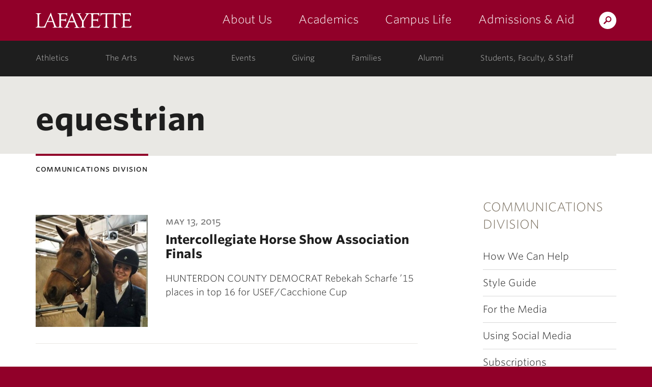

--- FILE ---
content_type: image/svg+xml
request_url: https://cdn.lafayette.edu/marquis-base/3.17.10/images/icons.svg
body_size: 8430
content:
<svg id="Layer_1" data-name="Layer 1" xmlns="http://www.w3.org/2000/svg" width="800" height="300"><defs><style>.cls-1 { fill: #910029; } .cls-1, .cls-2, .cls-3, .cls-4, .cls-5, .cls-6, .cls-7, .cls-8, .cls-9, .cls-10, .cls-11, .cls-12, .cls-13, .cls-14, .cls-15, .cls-16, .cls-17, .cls-18, .cls-19, .cls-20, .cls-21, .cls-22, .cls-23, .cls-24, .cls-25, .cls-26, .cls-27, .cls-28, .cls-29 { stroke-width: 0px; } .cls-2 { fill: #0a66c2; } .cls-3 { fill: #787878; } .cls-4 { fill: #1e1e1e; } .cls-5 { fill: #9b9482; } .cls-6 { fill: #b5b0a3; } .cls-7 { fill: url(#radial-gradient); } .cls-8 { fill: #e9e8e4; } .cls-9 { fill: #1d5f83; } .cls-10 { fill: #3c5b97; } .cls-11 { fill: #257dad; } .cls-12 { fill: #a2998b; } .cls-13 { fill: #d0011b; } .cls-14 { fill: #393539; } .cls-15, .cls-27 { isolation: isolate; opacity: .7; } .cls-15, .cls-29 { fill: #fff; } .cls-16 { fill: #000; } .cls-17 { fill: #65001c; } .cls-18 { fill: #4ea8d8; } .cls-19 { fill: #e8e6e2; } .cls-20 { fill: url(#radial-gradient-2); } .cls-21 { fill: #1877f2; } .cls-22 { fill: #fe0303; } .cls-23 { fill: #f2f2f2; } .cls-24 { fill: #bcbcbc; } .cls-25, .cls-27 { fill: #fefefe; } .cls-26 { fill: #7d7364; } .cls-28 { fill: #6e5449; }</style><radialGradient id="radial-gradient" cx="-4818.7" cy="-1933.1" fx="-4818.7" fy="-1933.1" r="36.5" gradientTransform="matrix(0 -2 -1.8 0 -3364.9 -9378.6)" gradientUnits="userSpaceOnUse"><stop offset="0" stop-color="#fd5"/><stop offset="0" stop-color="#fd5"/><stop offset=".5" stop-color="#ff543e"/><stop offset="1" stop-color="#c837ab"/></radialGradient><radialGradient id="radial-gradient-2" cx="506.5" cy="1068.2" fx="506.5" fy="1068.2" r="37.5" gradientTransform="rotate(78.7 -2195.072 -2088.94) scale(.9 -3.7)" gradientUnits="userSpaceOnUse"><stop offset="0" stop-color="#3771c8"/><stop offset="0" stop-color="#3771c8"/><stop offset="1" stop-color="#60f" stop-opacity="0"/></radialGradient></defs><path class="cls-1" d="M409.5 0c-3.2 0-5.7 2.6-5.7 5.7s.3 2.2.9 3.1l-4.3 4.3c-.5.5-.5 1.3 0 1.8.2.2.6.4.9.4s.6-.1.9-.4l4.3-4.3c.9.6 1.9.9 3.1.9 3.2 0 5.7-2.6 5.7-5.7S412.7 0 409.5 0zm0 9.5c-2.1 0-3.8-1.7-3.8-3.8s1.7-3.8 3.8-3.8 3.8 1.7 3.8 3.8-1.6 3.8-3.8 3.8z"/><path class="cls-4" d="M781.5 12c-3.2 0-5.7 2.6-5.7 5.7s.3 2.2.9 3.1l-4.3 4.3c-.5.5-.5 1.3 0 1.8.2.2.6.4.9.4s.6-.1.9-.4l4.3-4.3c.9.6 1.9.9 3.1.9 3.2 0 5.7-2.6 5.7-5.7s-2.6-5.8-5.8-5.8zm0 9.5c-2.1 0-3.8-1.7-3.8-3.8s1.7-3.8 3.8-3.8 3.8 1.7 3.8 3.8-1.6 3.8-3.8 3.8zM572.5 0c-4.1 0-7.5 3.4-7.5 7.5s.4 2.9 1.2 4l-5.7 5.6c-.7.6-.7 1.7 0 2.4.3.3.7.5 1.2.5s.8-.2 1.2-.5l5.6-5.7c1.2.7 2.5 1.2 4 1.2 4.1 0 7.5-3.4 7.5-7.5S576.6 0 572.5 0zm0 12.5c-2.8 0-5-2.2-5-5s2.2-5 5-5 5 2.2 5 5-2.2 5-5 5z"/><path class="cls-29" d="M288.6 25.7c0-.1 0 0 0 0zM400 70.2v2.3s.1.2.2.2h2.3c.1 0 .2 0 .2-.2v-2.3s-.1-.2-.2-.2h-2.3c-.1 0-.2 0-.2.2zm4.1 0v2.3s.1.2.2.2h2.3c.1 0 .2 0 .2-.2v-2.3s-.1-.2-.2-.2h-2.3c-.1 0-.2 0-.2.2zm4.1 0v2.3s.1.2.2.2h2.3c.1 0 .2 0 .2-.2v-2.3s-.1-.2-.2-.2h-2.3s-.2 0-.2.2zm-8.2 4.2v2.3s.1.2.2.2h2.3c.1 0 .2 0 .2-.2v-2.3s-.1-.2-.2-.2h-2.3c-.1 0-.2 0-.2.2zm4.1 0v2.3s.1.2.2.2h2.3c.1 0 .2 0 .2-.2v-2.3s-.1-.2-.2-.2h-2.3c-.1 0-.2 0-.2.2zm4.1 0v2.3s.1.2.2.2h2.3c.1 0 .2 0 .2-.2v-2.3s-.1-.2-.2-.2h-2.3s-.2 0-.2.2zm-8.2 4.1v2.3s.1.2.2.2h2.3c.1 0 .2 0 .2-.2v-2.3s-.1-.2-.2-.2h-2.3c-.1 0-.2 0-.2.2zm4.1 0v2.3s.1.2.2.2h2.3c.1 0 .2 0 .2-.2v-2.3s-.1-.2-.2-.2h-2.3c-.1 0-.2 0-.2.2zm4.1 0v2.3s.1.2.2.2h2.3c.1 0 .2 0 .2-.2v-2.3s-.1-.2-.2-.2h-2.3s-.2 0-.2.2zM138.8 70h-15.6c-1.8 0-3.2 1.4-3.2 3.2v15.6c0 1.8 1.4 3.2 3.2 3.2h15.6c1.8 0 3.2-1.4 3.2-3.2V73.2c0-1.8-1.4-3.2-3.2-3.2zm-7.8 6.9c2.3 0 4.1 1.8 4.1 4.1s-1.8 4.1-4.1 4.1-4.1-1.8-4.1-4.1 1.8-4.1 4.1-4.1zm8.7 12.3c0 .3-.2.5-.5.5h-16.5c-.3 0-.5-.2-.5-.5v-9.6h2.4V81c0 3.5 2.9 6.4 6.4 6.4s6.4-2.9 6.4-6.4 0-.9-.1-1.4h2.4v9.6h.1zm0-13.7c0 .3-.2.5-.5.5h-2.8c-.3 0-.5-.2-.5-.5v-2.8c0-.3.2-.5.5-.5h2.8c.3 0 .5.2.5.5v2.8z"/><path class="cls-28" d="M138.8 100h-15.6c-1.8 0-3.2 1.4-3.2 3.2v15.6c0 1.8 1.4 3.2 3.2 3.2h15.6c1.8 0 3.2-1.4 3.2-3.2v-15.6c0-1.8-1.4-3.2-3.2-3.2zm-7.8 6.9c2.3 0 4.1 1.8 4.1 4.1s-1.8 4.1-4.1 4.1-4.1-1.8-4.1-4.1 1.8-4.1 4.1-4.1zm8.7 12.3c0 .3-.2.5-.5.5h-16.5c-.3 0-.5-.2-.5-.5v-9.6h2.4v1.4c0 3.5 2.9 6.4 6.4 6.4s6.4-2.9 6.4-6.4 0-.9-.1-1.4h2.4v9.6h.1zm0-13.7c0 .3-.2.5-.5.5h-2.8c-.3 0-.5-.2-.5-.5v-2.8c0-.3.2-.5.5-.5h2.8c.3 0 .5.2.5.5v2.8z"/><path class="cls-13" d="M101 104c-7.3 0-11 2.6-11 7.8s3.7 7.8 11 7.8 11-2.6 11-7.8-3.7-7.8-11-7.8zm-2.8 11.9v-8.2l6.9 4.1-6.9 4.1z"/><path class="cls-29" d="M101 74c-7.3 0-11 2.6-11 7.8s3.7 7.8 11 7.8 11-2.6 11-7.8-3.7-7.8-11-7.8zm-2.8 11.9v-8.2l6.9 4.1-6.9 4.1zM70.1 82c0-2.8-2.3-5-5.1-5s-5 2.3-5 5 2.3 5 5 5 5.1-2.2 5.1-5zM82 82c0-2.8-2.3-5-5-5s-5.1 2.3-5.1 5 2.3 5 5.1 5 5-2.2 5-5z"/><path class="cls-10" d="M52 101.4c0-.8-.6-1.4-1.4-1.4H31.4c-.8 0-1.4.6-1.4 1.4v19.2c0 .8.6 1.4 1.4 1.4h10.4v-8.6H39v-3.2h2.8v-2.7c0-2.5 1.5-4.2 4.5-4.2s2.3.2 2.3.2v2.9h-2.1c-.9 0-1.4.5-1.4 1.4v2.5h3.2l-.5 3.2H45v8.6h5.5c.8 0 1.4-.6 1.4-1.4v-19.3h.1z"/><path class="cls-29" d="M52 71.4c0-.8-.6-1.4-1.4-1.4H31.4c-.8 0-1.4.6-1.4 1.4v19.2c0 .8.6 1.4 1.4 1.4h10.4v-8.6H39v-3.2h2.8v-2.7c0-2.5 1.5-4.2 4.5-4.2s2.3.2 2.3.2v2.9h-2.1c-.9 0-1.4.5-1.4 1.4v2.5h3.2l-.5 3.2H45V92h5.5c.8 0 1.4-.6 1.4-1.4V71.4h.1z"/><path class="cls-14" d="M409.9 37l4.1-4.1s.1 0 .1-.2c0 0 0-.2-.1-.2l-2.4-2.4s-.1-.1-.2-.1-.2 0-.2.1l-4.1 4.1-4.1-4.1s-.1-.1-.2-.1-.2 0-.2.1l-2.4 2.4s-.1 0-.1.2c0 0 0 .2.1.2l4.1 4.1-4.1 4.1s-.1 0-.1.2c0 0 0 .2.1.2l2.4 2.4h.4l4.1-4.1 4.1 4.1h.4l2.4-2.4s.1 0 .1-.2c0 0 0-.2-.1-.2l-4.1-4.1z"/><path class="cls-29" d="M494.9 37l4.1-4.1s.1 0 .1-.2c0 0 0-.2-.1-.2l-2.4-2.4s-.1-.1-.2-.1-.2 0-.2.1l-4.1 4.1-4.1-4.1s-.1-.1-.2-.1-.2 0-.2.1l-2.4 2.4s-.1 0-.1.2c0 0 0 .2.1.2l4.1 4.1-4.1 4.1s-.1 0-.1.2c0 0 0 .2.1.2l2.4 2.4h.4l4.1-4.1 4.1 4.1h.4l2.4-2.4s.1 0 .1-.2c0 0 0-.2-.1-.2l-4.1-4.1z"/><path class="cls-4" d="M441.1 34.4c.1 0 .1-.3 0-.4l-1.8-1.8h-.4l-5.3 5.3-2.3-2.3h-.4l-1.8 1.8c-.1 0-.1.3 0 .4l4.2 4.3h.4l7.4-7.3z"/><path class="cls-23" d="M404.7 50c-2.6 0-4.7 2.1-4.7 4.7s.2 1.6.6 2.3l3.8 6.9h.6l3.8-6.9c.4-.7.6-1.5.6-2.3-.1-2.6-2.2-4.7-4.7-4.7zm0 6.4c-1 0-1.8-.8-1.8-1.8s.8-1.8 1.8-1.8 1.8.8 1.8 1.8c-.1 1-.9 1.8-1.8 1.8z"/><path class="cls-15" d="M413 98.4c.1 0 .1-.3 0-.4l-1.4-1.4h-4v-1.4h-2.2v1.4H401c-.1 0-.3 0-.3.3v2.7c0 .2.1.3.3.3h10.6l1.4-1.3v-.2zm-.7-7.3c0-.2-.1-.3-.3-.3h-4.4v-.5c0-.2-.1-.3-.3-.3h-1.6c-.2 0-.3 0-.3.3v.5h-4l-1.4 1.4c-.1 0-.1.3 0 .4l1.4 1.4H412c.2 0 .3 0 .3-.3v-2.8.2zm-4.7 9.8h-2.2v1.9c0 .2.1.3.3.3h1.6c.1 0 .3 0 .3-.3v-1.9zm45.3.2l-5.2-10.4c-.2-.5-.7-.8-1.2-.8s-1 .3-1.2.8l-5.2 10.4c-.2.4-.2.9.1 1.3.3.4.7.7 1.2.7h10.4c.5 0 .9-.2 1.2-.7.1-.4.1-.9-.1-1.3zm-7.2-7.6h1.6v4.6h-1.6v-4.6zm.8 8.2c-.6 0-1.1-.5-1.1-1.1s.5-1.1 1.1-1.1 1.1.5 1.1 1.1-.5 1.1-1.1 1.1zm15.7-1.2s-.1-.3-.3-.3h-1.6c-.2 0-.3 0-.3.3v1.6c0 .2.1.3.3.3h1.6c.1 0 .3 0 .3-.3v-1.6zm0-4.6c0-.2-.1-.3-.3-.3h-1.6c-.2 0-.3 0-.3.3v1.6c0 .2.1.3.3.3h1.6c.1 0 .3 0 .3-.3v-1.6zm0-4.6c0-.2-.1-.3-.3-.3h-1.6c-.2 0-.3 0-.3.3v1.6s.1.3.3.3h1.6c.1 0 .3 0 .3-.3v-1.6zm10.9 9.2s-.1-.3-.3-.3h-9.3c-.2 0-.3 0-.3.3v1.6c0 .2.1.3.3.3h9.3c.1 0 .3 0 .3-.3v-1.6zm0-4.6c0-.2-.1-.3-.3-.3h-9.3c-.2 0-.3 0-.3.3v1.6c0 .2.1.3.3.3h9.3c.1 0 .3 0 .3-.3v-1.6zm0-4.6c0-.2-.1-.3-.3-.3h-9.3c-.2 0-.3 0-.3.3v1.6s.1.3.3.3h9.3c.1 0 .3 0 .3-.3v-1.6z"/><path class="cls-15" d="M462.2 100.5s-.1-.3-.3-.3h-1.6c-.2 0-.3 0-.3.3v1.6c0 .2.1.3.3.3h1.6c.1 0 .3 0 .3-.3v-1.6zm0-4.6c0-.2-.1-.3-.3-.3h-1.6c-.2 0-.3 0-.3.3v1.6c0 .2.1.3.3.3h1.6c.1 0 .3 0 .3-.3v-1.6zm0-4.6c0-.2-.1-.3-.3-.3h-1.6c-.2 0-.3 0-.3.3v1.6s.1.3.3.3h1.6c.1 0 .3 0 .3-.3v-1.6zm10.9 9.2s-.1-.3-.3-.3h-9.3c-.2 0-.3 0-.3.3v1.6c0 .2.1.3.3.3h9.3c.1 0 .3 0 .3-.3v-1.6zm0-4.6c0-.2-.1-.3-.3-.3h-9.3c-.2 0-.3 0-.3.3v1.6c0 .2.1.3.3.3h9.3c.1 0 .3 0 .3-.3v-1.6zm0-4.6c0-.2-.1-.3-.3-.3h-9.3c-.2 0-.3 0-.3.3v1.6s.1.3.3.3h9.3c.1 0 .3 0 .3-.3v-1.6z"/><path class="cls-29" d="M467 38.7s-.1-.2-.2-.2h-1.5c-.1 0-.3 0-.3.2v1.5s.1.3.3.3h1.5c.1 0 .2 0 .2-.3v-1.5zm0-4.2s-.1-.3-.2-.3h-1.5c-.1 0-.3 0-.3.3V36s.1.3.3.3h1.5c.1 0 .2 0 .2-.3v-1.5zm0-4.2c0-.1-.1-.3-.2-.3h-1.5c-.1 0-.3.1-.3.3v1.5c0 .1.1.2.3.2h1.5c.1 0 .2-.1.2-.2v-1.5zm10 8.4s-.1-.2-.3-.2h-8.5c-.1 0-.3 0-.3.2v1.5s.1.3.3.3h8.5c.1 0 .3 0 .3-.3v-1.5zm0-4.2s-.1-.3-.3-.3h-8.5c-.1 0-.3 0-.3.3V36s.1.3.3.3h8.5c.1 0 .3 0 .3-.3v-1.5zm0-4.2c0-.1-.1-.3-.3-.3h-8.5c-.1 0-.3.1-.3.3v1.5c0 .1.1.2.3.2h8.5c.1 0 .3-.1.3-.2v-1.5z"/><path class="cls-15" d="M491.8 90.3c0-.2-.1-.3-.3-.3h-7.9c-.9 0-1.6.7-1.6 1.6v9.8c0 .9.7 1.6 1.6 1.6h7.9c.2 0 .3 0 .3-.3v-9.3c0-.2-.1-.3-.3-.3h-7.9v-1.6h8.2v-1.2z"/><path class="cls-27" d="M430.9 101.2c-.3 0-.6-.2-.8-.4-.1-.2-.2-.4-.2-.6 0-.6.5-1 1-1s1 .4 1 1-.4 1-1 1zm-7.7-.3c-.2.2-.5.3-.8.3-.6 0-1-.4-1-1s.5-1 1-1 1 .4 1 1-.1.5-.2.7zm-1.6-7.6c0-.4.3-.7.7-.7h8.5c.4 0 .7.3.7.7l.2 4.3c0 .4-.3.7-.7.7h-9c-.4 0-.7-.3-.7-.7l.3-4.3zm3.4-2.5h3.2c.2 0 .4.2.4.4s-.2.4-.4.4H425c-.2 0-.4-.2-.4-.4s.2-.4.4-.4zm8.2 2.3l-.2-2c0-.6-.7-1.1-1.3-1.1h-10.1c-.6 0-1.3.5-1.3 1.1l-.2 2v9h1.2v.9c0 .5.4 1 1 1s1-.4 1-1v-.9h7v.9c0 .5.5 1 1 1s1-.4 1-1v-.9h1.1l-.2-9z"/><path class="cls-29" d="M420.3 124h.1l13.4-6.7c.1 0 .2 0 .2-.3s-.1-.2-.2-.3l-13.4-6.7h-.3s-.1 0-.1.2v13.4s0 .2.1.2c0 0 .1.2.2.2zM400 110.3v2.9c0 .2.1.3.3.3h2.9c.2 0 .3 0 .3-.3v-2.9c0-.2-.1-.3-.3-.3h-2.9c-.2 0-.3 0-.3.3zm5.2 0v2.9c0 .2.1.3.3.3h2.9c.2 0 .3 0 .3-.3v-2.9c0-.2-.1-.3-.3-.3h-2.9c-.1 0-.3 0-.3.3zm5.3 0v2.9c0 .2.1.3.3.3h2.9c.2 0 .3 0 .3-.3v-2.9c0-.2-.1-.3-.3-.3h-2.9c-.2 0-.3 0-.3.3zm-10.5 5.2v2.9c0 .2.1.3.3.3h2.9c.2 0 .3 0 .3-.3v-2.9c0-.2-.1-.3-.3-.3h-2.9c-.2 0-.3.2-.3.3zm5.2 0v2.9c0 .2.1.3.3.3h2.9c.2 0 .3 0 .3-.3v-2.9c0-.2-.1-.3-.3-.3h-2.9c-.1 0-.3.2-.3.3zm5.3 0v2.9c0 .2.1.3.3.3h2.9c.2 0 .3 0 .3-.3v-2.9c0-.2-.1-.3-.3-.3h-2.9c-.2 0-.3.2-.3.3zm-10.5 5.3v2.9c0 .2.1.3.3.3h2.9c.2 0 .3 0 .3-.3v-2.9c0-.2-.1-.3-.3-.3h-2.9c-.2 0-.3 0-.3.3zm5.2 0v2.9c0 .2.1.3.3.3h2.9c.2 0 .3 0 .3-.3v-2.9c0-.2-.1-.3-.3-.3h-2.9c-.1 0-.3 0-.3.3zm5.3 0v2.9c0 .2.1.3.3.3h2.9c.2 0 .3 0 .3-.3v-2.9c0-.2-.1-.3-.3-.3h-2.9c-.2 0-.3 0-.3.3z"/><path class="cls-18" d="M419.1 141l-1 1c-.1.1-.1.2 0 .2l2.2 2.2-2.2 2.2c-.1.1-.1.2 0 .2l1 1c.1.1.2.1.2 0l3.4-3.4c.1-.1.1-.2 0-.2l-3.4-3.4h-.1v.2h-.1z"/><path class="cls-9" d="M419.1 132l-1 1c-.1.1-.1.2 0 .2l2.2 2.2-2.2 2.2c-.1.1-.1.2 0 .2l1 1c.1.1.2.1.2 0l3.4-3.4c.1-.1.1-.2 0-.2l-3.4-3.4h-.1v.2h-.1z"/><path class="cls-14" d="M407.2 141h-.1l-1 1c-.1.1-.1.2 0 .2l2.2 2.2-2.2 2.2c-.1.1-.1.2 0 .2l1 1h.2l3.4-3.4c.1-.1.1-.2 0-.2l-3.4-3.4v.2h-.1z"/><path class="cls-4" d="M401.2 132h-.1l-1 1c-.1.1-.1.2 0 .2l2.2 2.2-2.2 2.2c-.1.1-.1.2 0 .2l1 1h.2l3.4-3.4c.1-.1.1-.2 0-.2l-3.4-3.4v.2h-.1z"/><path class="cls-3" d="M407.2 132h-.1l-1 1c-.1.1-.1.2 0 .2l2.2 2.2-2.2 2.2c-.1.1-.1.2 0 .2l1 1h.2l3.4-3.4c.1-.1.1-.2 0-.2l-3.4-3.4v.2h-.1z"/><path class="cls-1" d="M413.2 141h-.1l-1 1c-.1.1-.1.2 0 .2l2.2 2.2-2.2 2.2c-.1.1-.1.2 0 .2l1 1h.2l3.4-3.4c.1-.1.1-.2 0-.2l-3.4-3.4v.2h-.1z"/><path class="cls-17" d="M413.1 132l-1 1c-.1.1-.1.2 0 .2l2.2 2.2-2.2 2.2c-.1.1-.1.2 0 .2l1 1c.1.1.2.1.2 0l3.4-3.4c.1-.1.1-.2 0-.2l-3.4-3.4h-.1v.2h-.1z"/><path class="cls-5" d="M425.2 141h-.1l-1 1c-.1.1-.1.2 0 .2l2.2 2.2-2.2 2.2c-.1.1-.1.2 0 .2l1 1h.2l3.4-3.4c.1-.1.1-.2 0-.2l-3.4-3.4v.2h-.1z"/><path class="cls-19" d="M425.2 132h-.1l-1 1c-.1.1-.1.2 0 .2l2.2 2.2-2.2 2.2c-.1.1-.1.2 0 .2l1 1h.2l3.4-3.4c.1-.1.1-.2 0-.2l-3.4-3.4v.2h-.1z"/><path class="cls-29" d="M401.2 141h-.1l-1 1c-.1.1-.1.2 0 .2l2.2 2.2-2.2 2.2c-.1.1-.1.2 0 .2l1 1h.2l3.4-3.4c.1-.1.1-.2 0-.2l-3.4-3.4v.2h-.1z"/><path class="cls-18" d="M461.8 141l1 1c.1.1.1.2 0 .2l-2.2 2.2 2.2 2.2c.1.1.1.2 0 .2l-1 1c-.1.1-.2.1-.2 0l-3.4-3.4c-.1-.1-.1-.2 0-.2l3.4-3.4h.1s0 .2.1.2z"/><path class="cls-9" d="M461.8 132l1 1c.1.1.1.2 0 .2l-2.2 2.2 2.2 2.2c.1.1.1.2 0 .2l-1 1c-.1.1-.2.1-.2 0l-3.4-3.4c-.1-.1-.1-.2 0-.2l3.4-3.4h.1s0 .2.1.2z"/><path class="cls-14" d="M449.7 141h.1l1 1c.1.1.1.2 0 .2l-2.2 2.2 2.2 2.2c.1.1.1.2 0 .2l-1 1c-.1.1-.2.1-.2 0l-3.4-3.4c-.1-.1-.1-.2 0-.2l3.4-3.4c0 .1 0 .2.1.2z"/><path class="cls-4" d="M443.7 132h.1l1 1c.1.1.1.2 0 .2l-2.2 2.2 2.2 2.2c.1.1.1.2 0 .2l-1 1c-.1.1-.2.1-.2 0l-3.4-3.4c-.1-.1-.1-.2 0-.2l3.4-3.4c0 .1 0 .2.1.2z"/><path class="cls-3" d="M449.7 132h.1l1 1c.1.1.1.2 0 .2l-2.2 2.2 2.2 2.2c.1.1.1.2 0 .2l-1 1c-.1.1-.2.1-.2 0l-3.4-3.4c-.1-.1-.1-.2 0-.2l3.4-3.4c0 .1 0 .2.1.2z"/><path class="cls-1" d="M455.7 141h.1l1 1c.1.1.1.2 0 .2l-2.2 2.2 2.2 2.2c.1.1.1.2 0 .2l-1 1c-.1.1-.2.1-.2 0l-3.4-3.4c-.1-.1-.1-.2 0-.2l3.4-3.4c0 .1 0 .2.1.2z"/><path class="cls-17" d="M455.8 132l1 1c.1.1.1.2 0 .2l-2.2 2.2 2.2 2.2c.1.1.1.2 0 .2l-1 1c-.1.1-.2.1-.2 0l-3.4-3.4c-.1-.1-.1-.2 0-.2l3.4-3.4h.1s0 .2.1.2z"/><path class="cls-5" d="M467.7 141h.1l1 1c.1.1.1.2 0 .2l-2.2 2.2 2.2 2.2c.1.1.1.2 0 .2l-1 1c-.1.1-.2.1-.2 0l-3.4-3.4c-.1-.1-.1-.2 0-.2l3.4-3.4c0 .1 0 .2.1.2z"/><path class="cls-19" d="M467.7 132h.1l1 1c.1.1.1.2 0 .2l-2.2 2.2 2.2 2.2c.1.1.1.2 0 .2l-1 1c-.1.1-.2.1-.2 0l-3.4-3.4c-.1-.1-.1-.2 0-.2l3.4-3.4c0 .1 0 .2.1.2z"/><path class="cls-29" d="M443.7 141h.1l1 1c.1.1.1.2 0 .2l-2.2 2.2 2.2 2.2c.1.1.1.2 0 .2l-1 1c-.1.1-.2.1-.2 0l-3.4-3.4c-.1-.1-.1-.2 0-.2l3.4-3.4c0 .1 0 .2.1.2z"/><path class="cls-18" d="M510 143.1l1-1h.2l2.2 2.2 2.2-2.2c0-.1.2-.1.2 0l1 1v.2l-3.4 3.4c0 .1-.2.1-.2 0l-3.4-3.4c0-.1.2-.2.2-.2z"/><path class="cls-9" d="M510 134.1l1-1h.2l2.2 2.2 2.2-2.2c0-.1.2-.1.2 0l1 1v.2l-3.4 3.4c0 .1-.2.1-.2 0l-3.4-3.4c0-.1.2-.2.2-.2z"/><path class="cls-14" d="M490 143.2c0-.1 1-1.1 1-1.1h.2l2.2 2.2 2.2-2.2h.2l1 1c.1.1.1.2 0 .2l-3.4 3.4c-.1.1-.2.1-.2 0l-3.4-3.4h.2z"/><path class="cls-4" d="M480 134.2c0-.1 1-1.1 1-1.1h.2l2.2 2.2 2.2-2.2h.2l1 1c.1.1.1.2 0 .2l-3.4 3.4c-.1.1-.2.1-.2 0l-3.4-3.4h.2z"/><path class="cls-3" d="M490 134.2c0-.1 1-1.1 1-1.1h.2l2.2 2.2 2.2-2.2h.2l1 1c.1.1.1.2 0 .2l-3.4 3.4c-.1.1-.2.1-.2 0l-3.4-3.4h.2z"/><path class="cls-1" d="M500 143.2c0-.1 1-1.1 1-1.1h.2l2.2 2.2 2.2-2.2h.2l1 1c.1.1.1.2 0 .2l-3.4 3.4c-.1.1-.2.1-.2 0l-3.4-3.4h.2z"/><path class="cls-17" d="M500 134.1l1-1h.2l2.2 2.2 2.2-2.2h.2l1 1c.1.1.1.2 0 .2l-3.4 3.4c-.1.1-.2.1-.2 0l-3.4-3.4c0-.1.2-.2.2-.2z"/><path class="cls-5" d="M520 143.2c0-.1 1-1.1 1-1.1 0-.1.2-.1.2 0l2.2 2.2 2.2-2.2c0-.1.2-.1.2 0l1 1v.2l-3.4 3.4c0 .1-.2.1-.2 0l-3.4-3.4h.2z"/><path class="cls-19" d="M520 134.2c0-.1 1-1.1 1-1.1 0-.1.2-.1.2 0l2.2 2.2 2.2-2.2c0-.1.2-.1.2 0l1 1v.2l-3.4 3.4c0 .1-.2.1-.2 0l-3.4-3.4h.2z"/><path class="cls-29" d="M480 143.2c0-.1 1-1.1 1-1.1h.2l2.2 2.2 2.2-2.2h.2l1 1c.1.1.1.2 0 .2l-3.4 3.4c-.1.1-.2.1-.2 0l-3.4-3.4h.2z"/><path class="cls-18" d="M560 145.8l1 1c0 .1.2.1.2 0l2.2-2.2 2.2 2.2c0 .1.2.1.2 0l1-1v-.2l-3.4-3.4c0-.1-.2-.1-.2 0l-3.4 3.4c0 .1.2.1.2.2z"/><path class="cls-9" d="M560 136.8l1 1c0 .1.2.1.2 0l2.2-2.2 2.2 2.2c0 .1.2.1.2 0l1-1v-.2l-3.4-3.4c0-.1-.2-.1-.2 0l-3.4 3.4c0 .1.2.1.2.2z"/><path class="cls-14" d="M540 145.7c0 .1 1 1.1 1 1.1 0 .1.2.1.2 0l2.2-2.2 2.2 2.2c0 .1.2.1.2 0l1-1v-.2l-3.4-3.4c0-.1-.2-.1-.2 0l-3.4 3.4s.2 0 .2.1z"/><path class="cls-4" d="M530 136.7c0 .1 1 1.1 1 1.1 0 .1.2.1.2 0l2.2-2.2 2.2 2.2c0 .1.2.1.2 0l1-1v-.2l-3.4-3.4c0-.1-.2-.1-.2 0l-3.4 3.4s.2 0 .2.1z"/><path class="cls-3" d="M540 136.7c0 .1 1 1.1 1 1.1 0 .1.2.1.2 0l2.2-2.2 2.2 2.2c0 .1.2.1.2 0l1-1v-.2l-3.4-3.4c0-.1-.2-.1-.2 0l-3.4 3.4s.2 0 .2.1z"/><path class="cls-1" d="M550 145.7c0 .1 1 1.1 1 1.1 0 .1.2.1.2 0l2.2-2.2 2.2 2.2c0 .1.2.1.2 0l1-1v-.2l-3.4-3.4c0-.1-.2-.1-.2 0l-3.4 3.4s.2 0 .2.1z"/><path class="cls-17" d="M550 136.8l1 1c0 .1.2.1.2 0l2.2-2.2 2.2 2.2c0 .1.2.1.2 0l1-1v-.2l-3.4-3.4c0-.1-.2-.1-.2 0l-3.4 3.4c0 .1.2.1.2.2z"/><path class="cls-5" d="M570 145.7c0 .1 1 1.1 1 1.1 0 .1.2.1.2 0l2.2-2.2 2.2 2.2c0 .1.2.1.2 0l1-1v-.2l-3.4-3.4c0-.1-.2-.1-.2 0l-3.4 3.4s.2 0 .2.1z"/><path class="cls-19" d="M570 136.7c0 .1 1 1.1 1 1.1 0 .1.2.1.2 0l2.2-2.2 2.2 2.2c0 .1.2.1.2 0l1-1v-.2l-3.4-3.4c0-.1-.2-.1-.2 0l-3.4 3.4s.2 0 .2.1z"/><path class="cls-29" d="M530 145.7c0 .1 1 1.1 1 1.1 0 .1.2.1.2 0l2.2-2.2 2.2 2.2c0 .1.2.1.2 0l1-1v-.2l-3.4-3.4c0-.1-.2-.1-.2 0l-3.4 3.4s.2 0 .2.1z"/><path class="cls-3" d="M414.7 50c-2.6 0-4.7 2.1-4.7 4.7s.2 1.6.6 2.3l3.8 6.9h.6l3.8-6.9c.4-.7.6-1.5.6-2.3-.1-2.6-2.2-4.7-4.7-4.7zm0 6.4c-1 0-1.8-.8-1.8-1.8s.8-1.8 1.8-1.8 1.8.8 1.8 1.8c-.1 1-.9 1.8-1.8 1.8zm-.7 100.3c0-.2-.1-.2-.1-.3l-3.5-1.4c-.1-.1-.3 0-.4.1l-1.9 3.8c-.1.1 0 .2.1.3l1.9 1.9c-1 1.5-2.2 2.9-3.8 3.8l-1.9-1.9c-.1-.1-.2-.1-.3-.1l-3.8 1.9c-.1.1-.2.2-.1.4l1.4 3.5c0 .1.1.1.2.2h.2c6.4-.8 11.4-5.8 12.2-12.2h-.2zm20 11.4v-7c0-.5-.4-.9-.9-.9h-1.5v2.9h-9.3v-2.9h-1.5c-.5 0-.9.4-.9.9v7c0 .5.4.9.9.9H433c.6 0 1-.4 1-.9zm-1.8-1.7c0 .5-.4.9-.9.9s-.9-.4-.9-.9.4-.9.9-.9.9.4.9.9zm-8.7-4.4h7v-6.7c0-.2-.1-.3-.3-.3h-6.4c-.2 0-.3.1-.3.3v6.7zm23.5 1.1l7-5.2c0-.5-.4-.9-.9-.9h-12.2c-.5 0-.9.4-.9.9l7 5.2zm0 1.6l-7-5.2v7.2c0 .5.4.9.9.9h12.2c.5 0 .9-.4.9-.9v-7.2l-7 5.2zm19.1 4.3h.1c.1-.1.2-.2.2-.3v-10.8s0-.1-.1-.2c-1.2-1.2-2.8-1.9-3.9-2.3-1.2-.4-2.1-.4-2.1-.4-.1 0-.2 0-.2.1-.1 0-.1.1-.1.2v10.8c0 .1.1.3.3.3 0 0 3.4.3 5.7 2.5 0 0 0 .1.1.1zm1.8 0s.1 0 .2-.1c2.2-2.2 5.6-2.5 5.6-2.5.2 0 .3-.1.3-.3v-10.8c0-.1 0-.2-.1-.2s-.1-.1-.2-.1c0 0-.9.1-2.1.4-2 .6-3.2 1.6-3.9 2.3 0 .1-.1.1-.1.2v10.8c0 .1.1.2.2.3h.1z"/><path class="cls-12" d="M418 171.1c0-.6-.5-1.1-1.1-1.1h-15.8c-.6 0-1.1.5-1.1 1.1l9 6.8 9-6.8zm-18 2v9.2c0 .6.5 1.1 1.1 1.1h15.8c.6 0 1.1-.5 1.1-1.1v-9.2l-9 6.8-9-6.8z"/><path class="cls-29" d="M518 110h-.3l-2.6 2.6v.5l5.7 5.7-5.7 5.7v.5l2.6 2.6c0 .2.4.2.5 0l8.6-8.6v-.5l-8.6-8.6h-.2zm-9 18h.3l2.6-2.6c.1 0 .1-.4 0-.5l-5.7-5.7 5.7-5.7c.1 0 .1-.4 0-.5l-2.6-2.6c-.1-.2-.4-.2-.5 0l-8.6 8.6c-.1.2-.1.4 0 .5l8.6 8.6h.2zm41-7.5v.3l2.6 2.6h.5l5.7-5.7 5.7 5.7h.5l2.6-2.6c.2 0 .2-.4 0-.5l-8.6-8.6h-.5l-8.6 8.6v.2zm-2-4v-.3l-2.6-2.6h-.5l-5.7 5.7-5.7-5.7h-.5l-2.6 2.6c-.2 0-.2.4 0 .5l8.6 8.6h.5l8.6-8.6v-.2z"/><path class="cls-18" d="M469.8 18.7l-3.1-3.1 3.1-3.1c0-.1.1-.1.1-.2s0-.1-.1-.2l-1.8-1.8c-.1 0-.1-.1-.2-.1s-.1 0-.2.1l-3.1 3.1-3.1-3.1c-.1 0-.1-.1-.2-.1s-.1 0-.2.1l-1.8 1.8c0 .1-.1.1-.1.2s0 .1.1.2l3.1 3.1-3.1 3.1c0 .1-.1.1-.1.2s0 .1.1.2l1.8 1.8c.1 0 .1.1.2.1s.1 0 .2-.1l3.1-3.1 3.1 3.1c.1 0 .1.1.2.1s.1 0 .2-.1l1.8-1.8c0-.1.1-.1.1-.2s0-.2-.1-.2zm31.2-5.1s0-.1-.1-.2l-1.8-1.8c-.1-.1-.3-.1-.4 0l-3.8 3.8-3.8-3.8c-.1-.1-.3-.1-.4 0l-1.8 1.8c-.1.1-.1.3 0 .4l5.8 5.8c.1.1.3.1.4 0l5.8-5.8c.1 0 .1-.1.1-.2z"/><path class="cls-3" d="M414 199.6c0-2-2.9-1.5-2.9-3.3 0 0 1.2-1.3 1.2-3.7s-1.2-2.6-2.6-2.6-2.6 1.2-2.6 2.6v.8s1.1 1 1.1 2.7-1 3.9-1 3.9.3.3 1 .5h5.6c.2 0 .3-.1.3-.3v-.6h-.1zm-5.2 3.5c0-2-2.9-1.5-2.9-3.3 0 0 1.2-1.3 1.2-3.7s-1.2-2.6-2.6-2.6-2.6 1.2-2.6 2.6c0 2.4 1.2 3.7 1.2 3.7 0 1.8-2.9 1.3-2.9 3.3v.6c0 .2.1.3.3.3h8.2c.2 0 .3-.1.3-.3v-.6h-.2z"/><path class="cls-29" d="M460.5 38.3l-3.1-3.1 3.1-3.1s.1 0 .1-.2 0-.1-.1-.2l-1.8-1.8c-.1 0-.1-.1-.2-.1s-.1 0-.2.1l-3.1 3.1-3.1-3.1c-.1 0-.1-.1-.2-.1s-.1 0-.2.1l-1.8 1.8c0 .1-.1.1-.1.2s0 .1.1.2l3.1 3.1-3.1 3.1s-.1 0-.1.2 0 0 .1.2l1.8 1.8h.4l3.1-3.1 3.1 3.1h.4l1.8-1.8s.1 0 .1-.2c0 0-.1 0-.1-.2zM414 217.1c0-.1 0-.2-.1-.3l-6.7-6.7c-.1-.1-.3-.1-.4 0l-6.7 6.7c-.1.1-.1.2-.1.3s.2.2.3.2h1.5v6.4c0 .2.1.3.3.3h2.9c.2 0 .3-.1.3-.3v-5h3.5v5c0 .2.1.3.3.3h2.9c.2 0 .3-.1.3-.3v-6.4h1.5l.2-.2z"/><path class="cls-3" d="M494 162.1c0-.1 0-.2-.1-.3l-6.7-6.7c-.1-.1-.3-.1-.4 0l-6.7 6.7c-.1.1-.1.2-.1.3.1.1.2.2.3.2h1.5v6.4c0 .2.1.3.3.3h2.9c.2 0 .3-.1.3-.3v-5h3.5v5c0 .2.1.3.3.3h2.9c.2 0 .3-.1.3-.3v-6.4h1.5l.2-.2z"/><path class="cls-29" d="M413.1 230H412v1.8c0 .5-.4.9-.9.9s-.9-.4-.9-.9V230h-6.4v1.8c0 .5-.4.9-.9.9s-.9-.4-.9-.9V230h-1.2c-.5 0-.9.4-.9.9v12.2c0 .5.4.9.9.9H413c.5 0 .9-.4.9-.9v-12.2c.1-.5-.3-.9-.8-.9zm-8.7 12H402v-2.3h2.3v2.3h.1zm0-4.1H402v-2.3h2.3v2.3h.1zm3.8 4.1h-2.3v-2.3h2.3v2.3zm0-4.1h-2.3v-2.3h2.3v2.3zm3.8 4.1h-2.3v-2.3h2.3v2.3zm0-4.1h-2.3v-2.3h2.3v2.3z"/><path class="cls-3" d="M503.9 160.8c0 1.5 1.2 2.6 2.6 2.6s2.6-1.2 2.6-2.6v-3.2c0-1.4-1.2-2.6-2.6-2.6s-2.6 1.2-2.6 2.6v3.2zm8.2 0c0-.5-.4-.9-.9-.9s-.9.4-.9.9c0 2.1-1.7 3.8-3.8 3.8s-3.8-1.7-3.8-3.8-.4-.9-.9-.9-.9.4-.9.9c0 2.8 2 5.1 4.7 5.5v2.4c0 .2.1.3.3.3h1.2c.2 0 .3-.1.3-.3v-2.4c2.7-.4 4.7-2.7 4.7-5.5zm21-5.8h-12.2c-.5 0-.9.4-.9.9v9.6c0 .5.4.9.9.9h4.4v.8l-2.5 1.2c0 .1-.2.2-.2.3s.2.2.3.2h8.2c.2 0 .3-.1.3-.3s0-.2-.2-.3l-2.4-1.2v-.8h4.4c.5 0 .9-.4.9-.9v-9.6c0-.4-.5-.8-1-.8zm-.9 9.6h-10.5v-7.9h10.5v7.9zm17.7-9.6h-7c-.5 0-.9.4-.9.9v12.2c0 .5.4.9.9.9h7c.5 0 .9-.4.9-.9v-12.2c0-.5-.4-.9-.9-.9zm-3.5 13.1c-.5 0-.9-.4-.9-.9s.4-.9.9-.9.9.4.9.9-.4.9-.9.9zm2.9-2.6h-5.8v-8.2h5.8v8.2zm24.7-4.8c0-3.1-3.1-5.7-7-5.7s-7 2.5-7 5.7 1.1 3.6 2.9 4.6c-.2 1.5-1 2.3-1.1 2.3v.3c0 .1.2.2.3.2 1.7 0 3-1.1 3.8-1.8.4.1.8.1 1.2.1 3.9 0 7-2.6 7-5.7h-.1z"/><path class="cls-1" d="M587 155c-3.9 0-7 3.1-7 7s3.1 7 7 7 7-3.1 7-7-3.1-7-7-7zm3.1 10.1l-3.7-2.1-.2-.2c-.2-.2-.3-.5-.3-.8v-5.2h1.2l1.1 4.7 2.9 2.9-1 .7z"/><path class="cls-18" d="M540.9 16.7l-6.1-6.1 6.1-6.1v-.9L537.4.1c0-.1-.2-.1-.4-.1s-.3 0-.4.1l-6.1 6.1-6.1-6.1c-.1-.1-.2-.1-.4-.1s-.2 0-.4.1l-3.5 3.5v.8l6.1 6.1-6.1 6.1v.8l3.5 3.5c0 .1.2.1.4.1s.3 0 .4-.1l6.1-6.1 6.1 6.1c0 .1.2.1.4.1s.2 0 .4-.1l3.5-3.5v-.7z"/><path class="cls-24" d="M410.9 262.2s0-.1-.1-.2l-1.8-1.8s-.1-.1-.2-.1h-4.5c-.2 0-.3-.1-.3-.3v-2.6h1.5c.1 0 .2-.1.3-.2 0-.1 0-.2-.1-.3l-2.6-2.6c-.1-.1-.3-.1-.4 0l-2.6 2.6c-.1.1-.1.2-.1.3s.2.2.3.2h1.5v2.6c0 1.5 1.2 2.6 2.6 2.6h6.3c.1.1.2 0 .2-.2zm3-4.5c.1-.1.1-.2.1-.3s-.2-.2-.3-.2h-1.5v-2.6c0-1.4-1.2-2.6-2.6-2.6h-6.3c-.2 0-.3.1-.3.3s0 .1.1.2l1.8 1.8s.1.1.2.1h4.5c.2 0 .3.1.3.3v2.6h-1.5c-.1 0-.2.1-.3.2 0 .1 0 .2.1.3l2.6 2.6s.1.1.2.1.1 0 .2-.1l2.7-2.7zm19.5 3.8c.1.1.2.1.3.1h.1c.1 0 .2-.1.2-.3-.1-4-2.6-6.4-7-6.4v-2.6c0-.1-.1-.2-.2-.3s-.2 0-.3 0l-6.4 5c-.1 0-.1.1-.1.2s0 .2.1.2l6.4 5s.1.1.2.1h.1c.1 0 .2-.1.2-.3v-2.6c2.9 0 5.4.6 6.4 1.9zm20.5-5.8c.1-.1.1-.2.1-.3-.1-.1-.2-.2-.3-.2h-4.5l-2-5.1c0-.1-.2-.2-.3-.2s-.2.1-.3.2l-2 5.1h-4.5c-.1 0-.2.1-.3.2 0 .1 0 .2.1.3l3.4 3.4-.9 4.5c0 .1 0 .2.1.3.1.1.2.1.3 0l3.9-2.5 3.9 2.5h.4c.1-.1.1-.2.1-.3l-.9-4.5 3.7-3.4z"/><path class="cls-24" d="M410.9 262.2s0-.1-.1-.2l-1.8-1.8s-.1-.1-.2-.1h-4.5c-.2 0-.3-.1-.3-.3v-2.6h1.5c.1 0 .2-.1.3-.2 0-.1 0-.2-.1-.3l-2.6-2.6c-.1-.1-.3-.1-.4 0l-2.6 2.6c-.1.1-.1.2-.1.3s.2.2.3.2h1.5v2.6c0 1.5 1.2 2.6 2.6 2.6h6.3c.1.1.2 0 .2-.2zm3-4.5c.1-.1.1-.2.1-.3s-.2-.2-.3-.2h-1.5v-2.6c0-1.4-1.2-2.6-2.6-2.6h-6.3c-.2 0-.3.1-.3.3s0 .1.1.2l1.8 1.8s.1.1.2.1h4.5c.2 0 .3.1.3.3v2.6h-1.5c-.1 0-.2.1-.3.2 0 .1 0 .2.1.3l2.6 2.6s.1.1.2.1.1 0 .2-.1l2.7-2.7zm19.5 3.8c.1.1.2.1.3.1h.1c.1 0 .2-.1.2-.3-.1-4-2.6-6.4-7-6.4v-2.6c0-.1-.1-.2-.2-.3s-.2 0-.3 0l-6.4 5c-.1 0-.1.1-.1.2s0 .2.1.2l6.4 5s.1.1.2.1h.1c.1 0 .2-.1.2-.3v-2.6c2.9 0 5.4.6 6.4 1.9zm20.5-5.8c.1-.1.1-.2.1-.3-.1-.1-.2-.2-.3-.2h-4.5l-2-5.1c0-.1-.2-.2-.3-.2s-.2.1-.3.2l-2 5.1h-4.5c-.1 0-.2.1-.3.2 0 .1 0 .2.1.3l3.4 3.4-.9 4.5c0 .1 0 .2.1.3.1.1.2.1.3 0l3.9-2.5 3.9 2.5h.4c.1-.1.1-.2.1-.3l-.9-4.5 3.7-3.4z"/><path class="cls-18" d="M410.9 277.2s0-.1-.1-.2l-1.8-1.8s-.1-.1-.2-.1h-4.5c-.2 0-.3-.1-.3-.3v-2.6h1.5c.1 0 .2-.1.3-.2 0-.1 0-.2-.1-.3l-2.6-2.6c-.1-.1-.3-.1-.4 0l-2.6 2.6c-.1.1-.1.2-.1.3s.2.2.3.2h1.5v2.6c0 1.5 1.2 2.6 2.6 2.6h6.3c.1.1.2 0 .2-.2zm3-4.5c.1-.1.1-.2.1-.3s-.2-.2-.3-.2h-1.5v-2.6c0-1.4-1.2-2.6-2.6-2.6h-6.3c-.2 0-.3.1-.3.3s0 .1.1.2l1.8 1.8s.1.1.2.1h4.5c.2 0 .3.1.3.3v2.6h-1.5c-.1 0-.2.1-.3.2 0 .1 0 .2.1.3l2.6 2.6s.1.1.2.1.1 0 .2-.1l2.7-2.7zm19.5 3.8c.1.1.2.1.3.1h.1c.1 0 .2-.1.2-.3-.1-4-2.6-6.4-7-6.4v-2.6c0-.1-.1-.2-.2-.3-.1-.1-.2 0-.3 0l-6.4 5c-.1 0-.1.1-.1.2s0 .2.1.2l6.4 5s.1.1.2.1h.1c.1 0 .2-.1.2-.3v-2.6c2.9 0 5.4.6 6.4 1.9zm20.5-5.8c.1-.1.1-.2.1-.3-.1-.1-.2-.2-.3-.2h-4.5l-2-5.1c0-.1-.2-.2-.3-.2s-.2.1-.3.2l-2 5.1h-4.5c-.1 0-.2.1-.3.2 0 .1 0 .2.1.3l3.4 3.4-.9 4.5c0 .1 0 .2.1.3.1.1.2.1.3 0l3.9-2.5 3.9 2.5h.4c.1-.1.1-.2.1-.3l-.9-4.5 3.7-3.4z"/><path class="cls-9" d="M620.6 0h-1.8v2.8c0 .8-.6 1.4-1.4 1.4s-1.4-.7-1.4-1.4V0h-10v2.8c0 .8-.6 1.4-1.4 1.4s-1.4-.6-1.4-1.4V0h-1.8c-.8 0-1.4.6-1.4 1.4v19.2c0 .8.6 1.4 1.4 1.4h19.2c.8 0 1.4-.6 1.4-1.4V1.4c0-.8-.6-1.4-1.4-1.4zm-13.7 18.8h-3.7v-3.7h3.7v3.7zm0-6.4h-3.7V8.7h3.7v3.7zm5.9 6.4h-3.7v-3.7h3.7v3.7zm0-6.4h-3.7V8.7h3.7v3.7zm6 6.4h-3.7v-3.7h3.7v3.7zm0-6.4h-3.7V8.7h3.7v3.7z"/><path class="cls-29" d="M429 77.8l.7 3.9s0 .2-.1.3h-.2l-3.4-2.2-3.4 2.2h-.3s0-.2-.1-.3l.7-3.9-2.9-2.9c-.1 0-.1-.2-.1-.3s.1-.2.2-.2h3.8l1.7-4.3s.1-.2.2-.2.2 0 .2.2l1.7 4.3h3.8c.1 0 .2 0 .2.2s0 .2-.1.3l-2.6 2.9z"/><path class="cls-15" d="M501.7 95.2v6.4l2.1.6v-6.4m.8.2v6.4l2.2.6v-6.4m6 5.1v-6.4l-2.1.6v6.4m-3.1-5.7v6.4l2.3-.6V96m-5.9-2l-2.3.6 2.2.6 2.2-.6c.4 0 .7.3.9.4l-1.9.5 2.2.6 2.4-.6-1.6-.4c.5 0 1.1 0 1.7-.2l1 .3 2-.6-.9-.3c.7-.3 1.2-.6 1.4-1.1.2-.4.2-1-.4-1.7l-.7.6c.2.3.3.6.3.7-.2.4-.8.6-1.7.8h-.4c.1 0 .3-.2.4-.3.4-.4.6-.9.5-1.5s-.4-1.1-.9-1.3h-.7c-1 0-1.7.8-2.1 1.6-.3-.7-.6-1.4-1.1-1.8-.5-.5-1.1-.8-1.6-.8s-.6 0-.9.2c-.6.4-.9 1-.7 1.7.1.5.5 1 .9 1.5-1-.2-2.1-.3-3 0-.6.3-1 .7-1.2 1.4l.9.3c.1-.4.3-.6.7-.8.6-.3 1.5-.2 2.4 0l1.2.3m-1.2-2.8c-.1-.3 0-.5.3-.6h.5c.3 0 .7.2 1 .5.5.5.9 1.4 1.1 2.2l-.9.2c-.9-.6-1.8-1.5-2-2.2zm4.9 2.2l-.9-.2c.3-.9.9-1.8 1.6-1.8h.4c.3 0 .3.4.4.5 0 .3-.1.7-.5.9-.3.3-.7.4-1 .5z"/><path class="cls-9" d="M650.4 5.1c-4.1 0-7.5 3.4-7.5 7.5s3.4 7.5 7.5 7.5 7.5-3.4 7.5-7.5-3.3-7.5-7.5-7.5zm0 1c3.6 0 6.5 2.9 6.5 6.5s-2.9 6.5-6.5 6.5-6.5-2.9-6.5-6.5 2.9-6.5 6.5-6.5zm.2 1.6c-.4 0-.8 0-1.1.2-.4 0-.7.3-1 .5-.2.2-.5.4-.7.6-.3.4-.5.9-.5 1.4s1.6.3 1.6.3c0-.7.4-1.1.8-1.4.3-.2.7-.3 1.2-.2.2 0 .4.1.6.1.2.1.4.3.5.4 0 .2.2.3.2.6v.6c0 .1 0 .2-.2.3-.2.2-.4.4-.8.7-.3.2-.5.4-.6.6-.4.4-.5.7-.6 1.1v1.2h1.6v-.8c0-.2 0-.4.3-.6l.5-.5c.4-.3.6-.5.8-.8.4-.4.6-.6.7-.9 0-.2.2-.5.2-.7v-.3c0-.5-.2-1-.6-1.4l-.3-.3c-.4-.3-.8-.6-1.3-.7h-1.3zm-.9 7.7v1.7h1.7v-1.6c0-.1-1.7-.1-1.7-.1z"/><path class="cls-11" d="M588 136.8l1 1c0 .1.2.1.2 0l2.2-2.2 2.2 2.2c0 .1.2.1.2 0l1-1v-.2l-3.4-3.4c0-.1-.2-.1-.2 0l-3.4 3.4c0 .1.2.1.2.2zm13.2-4.8l-1 1v.2l2.2 2.2-2.2 2.2v.2l1 1c0 .1.2.1.2 0l3.4-3.4v-.2l-3.4-3.4v.2h-.2zm15.5 2.2l-1-1c0-.1-.2-.1-.2 0l-2.2 2.2-2.2-2.2c0-.1-.2-.1-.2 0l-1 1v.2l3.3 3.4c0 .1.2.1.2 0l3.4-3.4v-.2zm8.7 4.8l1-1v-.2l-2.2-2.2 2.2-2.2v-.2l-1-1c0-.1-.2-.1-.2 0l-3.4 3.4v.2l3.4 3.4v-.2h.2z"/><path class="cls-1" d="M390.9 160.3v-5s0-.1-.1-.2-.1 0-.2-.1h-2.9s-.1 0-.2.1c0 0 0 .1-.1.2v5h-5s-.1 0-.2.1c0 0-.1.1-.1.2v2.9s0 .1.1.2c0 0 .1.1.2.1h5v5s0 .1.1.2c0 0 .1.1.2.1h2.9s.1 0 .2-.1.1-.1.1-.2v-5h5s.1 0 .2-.1c0 0 .1-.1.1-.2v-2.9s0-.1-.1-.2c0 0-.1-.1-.2-.1h-5z"/><path class="cls-26" d="M588.3 145.8l1 1c0 .1.2.1.2 0l2.2-2.2 2.2 2.2c0 .1.2.1.2 0l1-1v-.2l-3.4-3.4c0-.1-.2-.1-.2 0l-3.4 3.4c0 .1.2.1.2.2zm13.2-4.8l-1 1v.2l2.2 2.2-2.2 2.2v.2l1 1c0 .1.2.1.2 0l3.4-3.4v-.2l-3.4-3.4v.2h-.2zm15.4 2.2l-1-1c0-.1-.2-.1-.2 0l-2.2 2.2-2.2-2.2c0-.1-.2-.1-.2 0l-1 1v.2l3.3 3.4c0 .1.2.1.2 0l3.4-3.4v-.2zm8.8 4.8l1-1v-.2l-2.2-2.2 2.2-2.2v-.2l-1-1c0-.1-.2-.1-.2 0l-3.4 3.4v.2l3.4 3.4v-.2h.2z"/><path class="cls-6" d="M671.4 145.8l1 1c0 .1.2.1.2 0l2.2-2.2 2.2 2.2c0 .1.2.1.2 0l1-1v-.2l-3.4-3.4c0-.1-.2-.1-.2 0l-3.4 3.4c0 .1.2.1.2.2zm13.2-4.8l-1 1v.2l2.2 2.2-2.2 2.2v.2l1 1c0 .1.2.1.2 0l3.4-3.4v-.2l-3.4-3.4v.2h-.2zm15.5 2.2l-1-1c0-.1-.2-.1-.2 0l-2.2 2.2-2.2-2.2c0-.1-.2-.1-.2 0l-1 1v.2l3.3 3.4c0 .1.2.1.2 0l3.4-3.4v-.2zm8.7 4.8l1-1v-.2l-2.2-2.2 2.2-2.2v-.2l-1-1c0-.1-.2-.1-.2 0l-3.4 3.4v.2l3.4 3.4c0-.1 0-.2.2-.2z"/><path class="cls-8" d="M630.1 145.6l1 1c0 .1.2.1.2 0l2.2-2.2 2.2 2.2c0 .1.2.1.2 0l1-1v-.2l-3.4-3.4c0-.1-.2-.1-.2 0l-3.4 3.4c0 .1.2.2.2.2zm13.2-4.7l-1 1v.2l2.2 2.2-2.2 2.2v.2l1 1c0 .1.2.1.2 0l3.4-3.4v-.2l-3.4-3.4v.2h-.2zm15.4 2.2l-1-1c0-.1-.2-.1-.2 0l-2.2 2.2-2.3-2.3c0-.1-.2-.1-.2 0l-1 1v.2l3.3 3.4c0 .1.2.1.2 0l3.4-3.5zm8.8 4.7l1-1v-.2l-2.2-2.2 2.2-2.2v-.2l-1-1c0-.1-.2-.1-.2 0l-3.4 3.4v.2l3.4 3.4c0-.1 0-.2.2-.2z"/><path class="cls-16" d="M38 131.1c-15.3 0-19.7 0-20.6.1-3.1.3-5.1.8-7.2 1.9-1.7.8-2.9 1.8-4.2 3.1-2.3 2.4-3.7 5.4-4.2 8.9-.3 1.8-.3 2-.3 10.8v11.9c0 15.2 0 19.7.1 20.6.3 3 .7 5 1.8 7 1.9 4 5.7 7 9.9 8.2 1.5.4 3.2.6 5.3.7.9 0 10.1.1 19.4.1s18.4 0 19.3-.1c2.4-.1 3.9-.3 5.5-.7 4.4-1.2 8-4.1 9.9-8.2 1-2 1.5-4 1.8-6.9v-41.4c-.2-2.9-.8-4.9-1.8-7-.9-1.8-1.8-3-3.1-4.3-2.4-2.3-5.4-3.7-8.9-4.2-1.8-.3-2-.3-10.8-.3H38v-.2z"/><path id="Dark_Blue" data-name="Dark Blue" class="cls-16" d="M63.1 201.5H12.9c-4.6 0-8.4-3.8-8.4-8.4v-50.2c0-4.6 3.8-8.4 8.4-8.4h50.2c4.6 0 8.4 3.8 8.4 8.4v50.2c0 4.6-3.8 8.4-8.4 8.4z"/><path class="cls-13" d="M120 132c-15.3 0-19.7 0-20.6.1-3.1.3-5.1.8-7.2 1.9-1.7.8-2.9 1.8-4.2 3.1-2.3 2.4-3.7 5.4-4.2 8.9-.3 1.8-.3 2-.3 10.8v32.5c.3 3 .7 5 1.8 7 1.9 4 5.7 7 9.9 8.2 1.5.4 3.2.6 5.3.7.9 0 10.1.1 19.4.1s18.4 0 19.3-.1c2.4-.1 3.9-.3 5.5-.7 4.4-1.2 8-4.1 9.9-8.2 1-2 1.5-4 1.8-6.9.1-.6.1-10.6.1-20.7s0-20.1-.1-20.7c-.2-2.9-.8-4.9-1.8-7-.9-1.8-1.8-3-3.1-4.3-2.4-2.3-5.4-3.7-8.9-4.2-1.8-.3-2-.3-10.8-.3h-11.9v-.2z"/><path class="cls-25" d="M118.9 186.1c-4.8-.2-10.4-.3-15.9-.9-4.9-.5-6.4-2-7.1-6.9-1-6.8-1-13.7 0-20.5.6-3.8 2.5-5.6 6.4-5.9 11.7-1.1 23.4-1.1 35.1 0 3.8.3 5.7 2.1 6.3 5.9 1.2 7.2 1.2 14.5 0 21.7-.6 3.4-2.3 5.1-5.7 5.5-6.1 1-12.2.7-19.2 1.1"/><path class="cls-22" d="M128.1 168.5c-4.6 2.6-8.7 4.9-13.3 7.6v-13.6c0-1.8 1.1-.9 1.8-.5 3.7 2.1 7.4 4.2 11.5 6.5z"/><path class="cls-7" d="M202 132.5c-15.3 0-19.7 0-20.6.1-3.1.3-5.1.8-7.2 1.9-1.7.8-2.9 1.8-4.2 3.1-2.3 2.4-3.7 5.4-4.2 8.9-.3 1.8-.3 2-.3 10.8v11.9c0 15.2 0 19.7.1 20.6.3 3 .7 5 1.8 7 1.9 4 5.7 7 9.9 8.2 1.5.4 3.2.6 5.3.7.9 0 10.1.1 19.4.1s18.4 0 19.3-.1c2.4-.1 3.9-.3 5.5-.7 4.4-1.2 8-4.1 9.9-8.2 1-2 1.5-4 1.8-6.9.1-.6.1-10.6.1-20.7s0-20.1-.1-20.7c-.2-2.9-.8-4.9-1.8-7-.9-1.8-1.8-3-3.1-4.3-2.4-2.3-5.4-3.7-8.9-4.2-1.8-.3-2-.3-10.8-.3H202v-.2z"/><path class="cls-20" d="M202 132.5c-15.7 0-20.2 0-21.1.1-3.2.3-5.2.8-7.4 1.9-1.7.8-3 1.8-4.3 3.2-2.4 2.5-3.8 5.5-4.3 9.1-.3 1.8-.3 2.1-.3 11.1v12.2c0 15.6 0 20.2.1 21.1.3 3.1.7 5.1 1.8 7.2 2 4.1 5.8 7.2 10.2 8.4 1.5.4 3.3.6 5.4.7.9 0 10.4.1 19.9.1s18.9 0 19.8-.1c2.5-.1 4-.3 5.6-.7 4.5-1.2 8.2-4.2 10.2-8.4 1-2.1 1.5-4.1 1.8-7.1.1-.6.1-10.9.1-21.2s0-20.6-.1-21.2c-.2-3-.8-5-1.8-7.2-.9-1.8-1.8-3.1-3.2-4.4-2.5-2.4-5.5-3.8-9.1-4.3-1.8-.3-2.1-.3-11.1-.3H202v-.2z"/><path class="cls-29" d="M202 142.5c-7.2 0-8.1 0-10.9.2-2.8.1-4.7.6-6.4 1.2-1.7.7-3.2 1.6-4.7 3.1s-2.4 3-3.1 4.7c-.7 1.7-1.1 3.6-1.2 6.4-.1 2.8-.2 3.7-.2 10.9s0 8.1.2 10.9c.1 2.8.6 4.7 1.2 6.4.7 1.7 1.6 3.2 3.1 4.7s3 2.4 4.7 3.1c1.7.7 3.6 1.1 6.4 1.2 2.8.1 3.7.2 10.9.2s8.1 0 10.9-.2c2.8-.1 4.7-.6 6.4-1.2 1.7-.7 3.2-1.6 4.7-3.1s2.4-3 3.1-4.7c.7-1.7 1.1-3.6 1.2-6.4.1-2.8.2-3.7.2-10.9s0-8.1-.2-10.9c-.1-2.8-.6-4.7-1.2-6.4-.7-1.7-1.6-3.2-3.1-4.7s-2.9-2.4-4.7-3.1c-1.7-.7-3.6-1.1-6.4-1.2-2.8-.2-3.7-.2-10.9-.2zm-2.4 4.8h2.4c7.1 0 7.9 0 10.7.2 2.6.1 4 .5 4.9.9 1.2.5 2.1 1.1 3 2s1.5 1.8 2 3c.4.9.8 2.3.9 4.9.1 2.8.2 3.6.2 10.7s0 7.9-.2 10.7c-.1 2.6-.5 4-.9 4.9-.5 1.2-1.1 2.1-2 3s-1.8 1.5-3 2c-.9.4-2.3.8-4.9.9-2.8.1-3.6.2-10.7.2s-7.9 0-10.7-.2c-2.6-.1-4-.6-4.9-.9-1.2-.5-2.1-1.1-3-2s-1.5-1.8-2-3c-.4-.9-.8-2.3-.9-4.9-.1-2.8-.2-3.6-.2-10.7s0-7.9.2-10.7c.1-2.6.5-4 .9-4.9.5-1.2 1.1-2.1 2-3s1.8-1.5 3-2c.9-.4 2.3-.8 4.9-.9 2.4-.2 3.4-.2 8.3-.2zm16.6 4.4c-1.8 0-3.2 1.4-3.2 3.2s1.4 3.2 3.2 3.2 3.2-1.4 3.2-3.2c-.1-1.8-1.5-3.2-3.2-3.2zm-14.2 3.7c-7.5 0-13.6 6.1-13.6 13.6s6.1 13.6 13.6 13.6 13.6-6.1 13.6-13.6-6.1-13.6-13.6-13.6zm0 4.8c4.9 0 8.8 4 8.8 8.8s-4 8.8-8.8 8.8-8.8-4-8.8-8.8 3.9-8.8 8.8-8.8z"/><path class="cls-21" d="M284 132.1c-15.3 0-19.7 0-20.6.1-3.1.3-5.1.8-7.2 1.9-1.7.8-2.9 1.8-4.2 3.1-2.3 2.4-3.7 5.4-4.2 8.9-.3 1.8-.3 2-.3 10.8v11.9c0 15.2 0 19.7.1 20.6.3 3 .7 5 1.8 7 1.9 4 5.7 7 9.9 8.2 1.5.4 3.2.6 5.3.7.9 0 10.1.1 19.4.1s18.4 0 19.3-.1c2.4-.1 3.9-.3 5.5-.7 4.4-1.2 8-4.1 9.9-8.2 1-2 1.5-4 1.8-6.9.1-.6.1-10.6.1-20.7s0-20.1-.1-20.7c-.2-2.9-.8-4.9-1.8-7-.9-1.8-1.8-3-3.1-4.3-2.4-2.3-5.4-3.7-8.9-4.2-1.8-.3-2-.3-10.8-.3H284v-.2z"/><path class="cls-29" d="M295 183l1.4-9.3h-9v-6.1c0-2.6 1.3-5 5.3-5h4.1v-8s-3.7-.6-7.2-.6c-7.4 0-12.2 4.5-12.2 12.6v7.1h-8.2v9.3h8.2v22.6c1.6.3 3.3.4 5 .4s3.4-.1 5-.4V183h7.6z"/><path class="cls-3" d="M413.4 207.6H402c-.7 0-1.3.6-1.3 1.3v11.3c0 .7.6 1.3 1.3 1.3h5.7v-6.1H406v-1.7h1.7v-.9c0-1.4 1.2-2.6 2.6-2.6h1.7v1.7h-1.7c-.5 0-.9.4-.9.9v.9h2.6l-.4 1.7h-2.2v6.1h3.9c.7 0 1.3-.6 1.3-1.3v-11.3c.1-.7-.5-1.3-1.2-1.3zm17.2 0h-11.3c-.7 0-1.3.6-1.3 1.3v11.3c0 .7.6 1.3 1.3 1.3h11.3c.7 0 1.3-.6 1.3-1.3v-11.3c0-.7-.6-1.3-1.3-1.3zm-5.5 12.2c-2.9 0-5.2-2.3-5.2-5.2s2.3-5.2 5.2-5.2 2.6.5 3.5 1.4l-1.4 1.4c-.4-.4-1.1-.8-2.1-.8-1.8 0-3.2 1.5-3.2 3.3s1.5 3.3 3.2 3.3 2.8-1.5 3-2.3h-3v-1.8h4.9c0 .3.1.5.1.9 0 2.9-2 5-5 5zm22.5-12.2h-11.3c-.7 0-1.3.6-1.3 1.3v11.3c0 .7.6 1.3 1.3 1.3h11.3c.7 0 1.3-.6 1.3-1.3v-11.3c0-.7-.6-1.3-1.3-1.3zm-7.4 11.3h-1.7v-6.1h1.7v6.1zm-.8-6.9c-.5 0-.9-.4-.9-.9s.4-.9.9-.9.9.4.9.9-.5.9-.9.9zm6.9 6.9h-1.7v-3.5c0-.5-.4-.9-.9-.9s-.9.4-.9.9v3.5h-1.7v-6.1h1.7v1.1c.4-.5.9-1.1 1.5-1.1 1.1 0 2 1 2 2.2v3.9zm12.6-10.2h2.9c.7 0 1.1.1 1.3.2.3.1.6.3.8.5.2.2.4.5.5.8.1.2.2.6.2 1.3v5.8c0 .7-.1 1.1-.2 1.3-.1.3-.3.6-.5.8s-.5.4-.8.5c-.2.1-.6.2-1.3.2H456c-.7 0-1.1-.1-1.3-.2-.3-.1-.6-.3-.8-.5-.2-.2-.4-.5-.5-.8-.1-.2-.2-.6-.2-1.3v-5.8c0-.7.1-1.1.2-1.3.1-.3.3-.6.5-.8s.5-.4.8-.5c.2-.1.6-.2 1.3-.2h2.9zm0-1.3H456c-.8 0-1.3.2-1.7.3-.5.2-.9.4-1.3.8s-.6.8-.8 1.2c-.2.4-.3 1-.3 1.7v5.8c0 .8.2 1.3.3 1.7.2.5.4.9.8 1.3s.8.6 1.2.8c.4.2 1 .3 1.7.3h5.8c.8 0 1.3-.2 1.7-.3.5-.2.9-.4 1.2-.8.4-.4.6-.8.8-1.2.2-.4.3-1 .3-1.7v-5.8c0-.8-.2-1.3-.3-1.7-.2-.5-.4-.9-.8-1.3s-.8-.6-1.2-.8c-.4-.2-1-.3-1.7-.3h-2.8z"/><path class="cls-3" d="M458.9 210.8c-2 0-3.6 1.6-3.6 3.6s1.6 3.6 3.6 3.6 3.6-1.6 3.6-3.6-1.6-3.6-3.6-3.6zm0 6c-1.3 0-2.4-1.1-2.4-2.4s1.1-2.4 2.4-2.4 2.4 1.1 2.4 2.4-1.1 2.4-2.4 2.4zm4.6-6.1c0 .5-.4.8-.8.8s-.8-.4-.8-.8.4-.8.8-.8.8.3.8.8zm36.7.6s-.1-1-.6-1.5-1.2-.6-1.5-.6c-2.1-.2-5.3-.2-5.3-.2s-3.2 0-5.3.2c-.3 0-.9 0-1.5.6s-.6 1.5-.6 1.5-.1 1.2-.1 2.4v1.1c0 1.2.1 2.4.1 2.4s.1 1 .6 1.5 1.3.6 1.7.6c1.2.1 5.1.1 5.1.1s3.2 0 5.3-.2c.3 0 .9 0 1.5-.6s.6-1.5.6-1.5.1-1.2.1-2.4v-1.1c0-1.1-.1-2.3-.1-2.3zm-8.9 4.9V212l4.1 2.1c-.1 0-4.1 2.1-4.1 2.1z"/><path class="cls-2" d="M169.4 100.3h-17.6c-1.1 0-2 .9-2 2V120c0 1.1.9 2 2 2h17.6c1.1 0 2-.9 2-2v-17.7c0-1.1-.9-2-2-2zM157.8 118h-2.7v-9.5h2.7v9.5zm-1.3-10.8c-.8 0-1.4-.6-1.4-1.4s.6-1.4 1.4-1.4 1.4.6 1.4 1.4-.8 1.4-1.4 1.4zm10.8 10.8h-2.7v-5.5c0-.8-.6-1.4-1.4-1.4s-1.4.6-1.4 1.4v5.5h-2.7v-9.5h2.7v1.7c.6-.8 1.4-1.7 2.3-1.7 1.7 0 3.1 1.6 3.1 3.4v6.1z"/><path class="cls-29" d="M169.4 70h-17.6c-1.1 0-2 .9-2 2v17.7c0 1.1.9 2 2 2h17.6c1.1 0 2-.9 2-2V72c0-1.1-.9-2-2-2zm-11.6 17.7h-2.7v-9.5h2.7v9.5zm-1.3-10.8c-.8 0-1.4-.6-1.4-1.4s.6-1.4 1.4-1.4 1.4.6 1.4 1.4-.8 1.4-1.4 1.4zm10.8 10.8h-2.7v-5.5c0-.8-.6-1.4-1.4-1.4s-1.4.6-1.4 1.4v5.5h-2.7v-9.5h2.7v1.7c.6-.8 1.4-1.7 2.3-1.7 1.7 0 3.1 1.6 3.1 3.4v6.1z"/><path class="cls-2" d="M38 213.4c-15.3 0-19.7 0-20.6.1-3.1.3-5.1.8-7.2 1.9-1.7.8-2.9 1.8-4.2 3.1-2.3 2.4-3.7 5.4-4.2 8.9-.3 1.8-.3 2-.3 10.8v11.9c0 15.2 0 19.7.1 20.6.3 3 .7 5 1.8 7 1.9 4 5.7 7 9.9 8.2 1.5.4 3.2.6 5.3.7.9 0 10.1.1 19.4.1s18.4 0 19.3-.1c2.4-.1 3.9-.3 5.5-.7 4.4-1.2 8-4.1 9.9-8.2 1-2 1.5-4 1.8-6.9v-41.4c-.2-2.9-.8-4.9-1.8-7-.9-1.8-1.8-3-3.1-4.3-2.4-2.3-5.4-3.7-8.9-4.2-1.8-.3-2-.3-10.8-.3H38v-.2z"/><path class="cls-29" d="M15.5 239.9h9.9v35.4h-9.9v-35.4zm5.2-4.6c-2.9 0-5.2-2.3-5.2-5.2s2.3-5.2 5.2-5.2 5.2 2.3 5.2 5.2-2.9 5.2-5.2 5.2zm40 40h-9.9V255c0-2.9-2.3-5.2-5.2-5.2s-5.2 2.3-5.2 5.2v20.3h-9.9v-35.4h9.9v6.4c2.3-2.9 5.2-6.4 8.7-6.4 6.4 0 11.6 5.8 11.6 12.8v22.6zM41.3 165.2l15.3-17.8H53l-13.3 15.5-10.6-15.5H16.8l16.1 23.4-16.1 18.7h3.6l14.1-16.4 11.2 16.4H58l-16.7-24.3zm-5 5.8l-1.6-2.3-13-18.6h5.6l10.5 15 1.6 2.3L53 186.9h-5.6L36.3 171z"/><path class="cls-16" d="M13.1 108.9l8.2-9.3h-1.9l-7.1 8.1-5.7-8.1H0l8.6 12.2-8.6 9.8h1.9l7.5-8.5 6 8.5H22l-8.9-12.7zm-2.7 3l-.9-1.2-6.9-9.7h3l5.6 7.8.9 1.2 7.3 10.2h-3l-5.9-8.3h-.1z"/><path class="cls-29" d="M13.1 79.2l8.2-9.3h-1.9L12.3 78l-5.7-8.1H0l8.6 12.2L0 91.9h1.9l7.5-8.5 6 8.5H22l-8.9-12.7zm-2.7 3L9.5 81l-6.9-9.7h3l5.6 7.8.9 1.2 7.3 10.2h-3l-5.9-8.3h-.1z"/><path class="cls-3" d="M478 213.5l5.2-5.9H482l-4.5 5.1-3.6-5.1h-4.1l5.4 7.7-5.4 6.2h1.2l4.7-5.4 3.8 5.4h4.1l-5.6-8zm-1.7 1.9l-.5-.8-4.4-6.1h1.9l3.5 4.9.5.8 4.6 6.4H480l-3.7-5.2z"/><path class="cls-29" d="M134.8 39.7c-5.2-13.1-9.9-23.8-14.9-39.2h-1c-8.4 18.7-18.7 42.3-20.2 44.7-.9 1.3-1.9 2.1-5.3 2.6v1.3h16.8v-1.2c-4.8 0-5.8-1.1-5.8-2.9s1.5-5.8 4.8-13.8h17.3c4.7 12 5.1 13.1 5.1 14.2 0 1.6-.3 2.3-4.5 2.6v1.4h16.7v-1.5h-.1c-5-.2-6.1-2.5-8.3-8h-.2l-.4-.2zm-10.1-12h-14.6l7.8-18c2.9 7.6 5.1 13.5 6.9 18h-.1zM211.4 39.3v.2c-2.9 3.8-4.8 6.5-14.4 6.5s-9.3-.3-9.3-7.1V25.7h6.2c5.9 0 8.6.2 9 3.6 0 .1 1 .1 1 .1h.2v-11H203c-.3 3.8-2.9 3.8-9 3.8h-6.2v-11c0-6.5 1-6.7 9.3-6.8 7.6 0 8.8 3 10.4 6.8 0 .1.8 0 .8 0h.1c0-1.6-.2-3.3-.2-4.9s.1-3.4.3-5.1V1h-.1c-2.9.5-7.8.6-17.5.6h-14.1c-2.2 0-4.3.1-6.6.1h-8.1v1.1h.1c2.9.3 4.1 1.1 4.1 2.6s-1.2 3.1-2.9 6.2l-8.2 14.2-7.4-14.2c-1.6-3-3.4-5.5-3.4-6.2 0-1.4 1.2-2.2 4.1-2.6h.1V1.5h-16.9v1.1h.1c4.8.6 6.4 1.2 9.9 7.6L151.8 29v9.6c0 5.9-.5 8.3-6 9h-.1v1.2h17.5v-1h-.1c-5.5-.7-6.1-3-6.2-9v-9.4l9.6-16.9c4.4-7.7 6.9-8.8 11.1-9.4 4.4.8 4.8 3.2 4.9 8.7v27.1c0 5.9-.5 8.3-6 9h-.1v1.2h.2c5 0 10.1-.2 15.2-.2 8 0 13.2 0 16.5.6h.2c.5-3 1.9-6.3 3.4-9.4l-.5-.8v-.2.2zM89.3 25.7c5.9 0 8.6.2 9 3.6 0 .1 1 .1 1 .1h.2v-11h-1.1c-.3 3.8-2.9 3.8-9 3.8H83v-11c0-6.5 1-6.7 9.3-6.8 7.6 0 8.8 3 10.4 6.8 0 .1.8 0 .8 0 0-1.6-.2-3.3-.2-4.9s0-3.4.3-5.1V1h-.2c-2.9.6-7.8.6-17.5.6H71.6v1.1c5.4.7 5.9 3 6 8.9v27.1c0 5.8-.3 7.9-5.4 8.7-4.7-.2-5.9-2.6-8-8C59.3 26.3 54.7 15.7 50.1.3h-1c-7.6 17.3-18.3 40-20.5 43.7-.6 1.2-3.4 1.7-9 1.7-8.2 0-8-.3-8.1-7.1V11.7c0-6.1.6-8.2 6.2-8.9h.1V1.5H.4v1.1c5.4.7 5.9 3 5.9 8.9v27.1c0 5.9-.5 8.3-6 9H.2v1.2h.2c5 0 8.9-.2 13.9-.2 7.6 0 12.9 0 17.3.6h.1c1.4-6.8 4.1-12.8 6.6-18.7h17.5c4.3 11.8 4.5 13.1 4.5 14.1 0 1.6-.3 2.3-4.5 2.6v1.4h7.9c3.6 0 4.4.2 7.8.2H89v-1c-5.5-.7-6.1-3-6.2-9V25.5h6.5v.2zm-34.2 2H40.2c2.2-4.8 4.8-10.8 8.1-18.5 2.9 7.9 5 13.8 6.8 18.5zM258.4 1.8h-27.2c-15.3 0-16.7-.1-19.2-.6h-.2v.2c.2 1.6.3 3.3.3 5.1s-.1 3.2-.2 4.8c0 .1.8.2.8.2h.2c1.6-4 3.1-6.9 10.8-6.9s5 0 5 6.8V39c0 5.9-.5 8.3-6 9h-.1v1.2h17.5v-1h-.1c-5.5-.7-6.1-3-6.2-9V11.4c0-6.5 1-6.7 5-6.8h12.1c3.8 0 5 0 5 6.8V39c0 5.9-.5 8.3-6 9h-.1v1.2h17.5v-1h-.1c-5.5-.7-6.1-3-6.2-9V12c0-6.5 1-6.7 5.1-6.8 7.7 0 9.2 2.4 10.8 6.2 0 .1.8 0 .8 0h.1c0-1.6-.2-3.3-.2-4.9s.1-3.4.3-5.1v-.2h-.1c-2.9.5-4 .5-19.5.5h.1zM314.8 39.5v-.2c-.1 0-.2.2-.2.2-2.8 3.8-4.7 6.5-14.3 6.5s-9.3-.3-9.3-7.1V25.7h6.2c5.9 0 8.6.2 9 3.6 0 .1 1 .1 1 .1h.2v-11h-1.1c-.3 3.8-2.9 3.8-9 3.8h-6.2v-11c0-6.5 1-6.7 9.3-6.8 7.6 0 8.8 3 10.4 6.8 0 .1.8 0 .8 0h.1c0-1.6-.2-3.3-.2-4.9s.1-3.4.3-5.1V1h-.1c-2.9.5-7.8.6-17.5.6h-14.3v1.1h.1c5.4.7 5.9 3 5.9 8.9v27.1c0 5.9-.5 8.3-5.9 9h-.1v1.2h.2c5 0 10.1-.2 15.2-.2 8 0 13.2 0 16.5.6h.1c.5-3 1.9-6.3 3.4-9.4l-.6-.7v.2h.1z"/></svg>